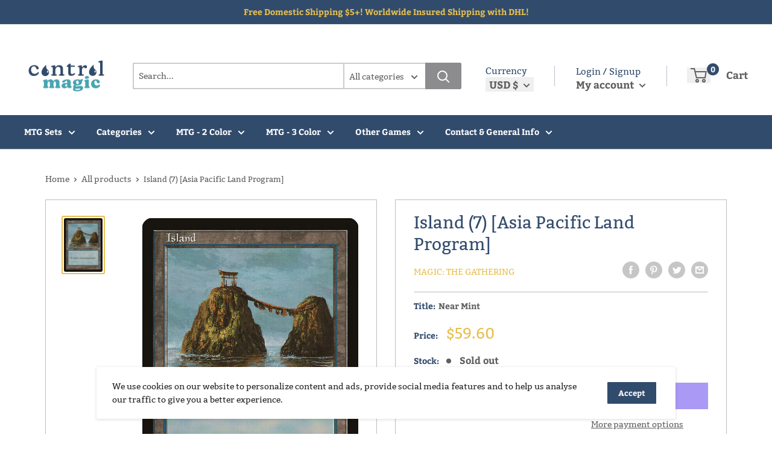

--- FILE ---
content_type: text/javascript
request_url: https://www.control-magic.com/cdn/shop/t/4/assets/predictiveSearch.js?v=30241401215181219341663120197
body_size: 2497
content:
class PredictiveSearchStore{constructor(){this.showPrices=!0,this.showPriceRange=!0,this.initalized=!1,this.getStoreValues()}getStoreValues(){const predictiveSearchData=document.getElementById("predictiveSearch-js");if(this.initialized||!predictiveSearchData)return{showPrices:this.showPrices,showPriceRange:this.showPriceRange};const showPriceRangeString=predictiveSearchData.getAttribute("data-show-price-range");this.showPriceRange=showPriceRangeString!=="false";const showPricesString=predictiveSearchData.getAttribute("data-show-prices");return this.showPrices=showPricesString!=="false",this.initalized=!0,{showPrices:this.showPrices,showPriceRange:this.showPriceRange}}}(function(){let globalTimeout=null;const predictiveSearchStore=new PredictiveSearchStore;$(".sd_pro-search").click(()=>{$(".sd_pro-search").val()===""?($(".sd_dropdown").show(),$(".sd_dropdown").html("")):$(".sd_dropdown").show()}),$(document).on("mouseup","body",event=>{const container=$(".sd_product-search"),submit=$(".searchBar__submit"),icon=$(".fa-search");!container.is(event.target)&&container.has(event.target).length===0&&!submit.is(event.target)&&!icon.is(event.target)&&($(".sd_dropdown").hide(),$(".sd_pro-search").val(""))}),$("<div class='sd_fixsearch' style='font-family: arial;border-radius: 2px 0 0 2px;box-sizing: border-box;height: 38px;max-width: 400px;position:fixed;top: 150px;z-index: 9999999999;width: 100%;transition: all 0.6s ease-in 0s;visibility:hidden;opacity:0;'><div class='sd_fixinner' style='font-family: arial;'><img alt='Search Icon' loading='lazy' src='https://storage.googleapis.com/binderpos-libraries/white-search.png' class='sd_searchicon' style='font-family: arial;cursor:pointer;background:#494c50 none repeat scroll 0 0;width: 38px; border-radius: 5px 0 0 5px;padding: 5px;float: left;'><div class='sd_product-search' style='float: left;height: 38px;position: relative;transition: all 0.5s ease 0s;max-width: auto;margin-top:0;'><input type='text' class='sd_pro-search' style='background:white!important;height: 38px!important;width:90%!important;padding: 5px!important;z-index:9999999999;'><div class='sd_dropdown'></div></div></div></div><input type='hidden' class='fullval'>").insertAfter("body"),$(window).width()<767?($(".sd_fixinner .sd_product-search").css({margin:"0","max-width":"100%","font-family":"arial",height:"38px",width:"88%",position:"relative"}),$(".sd_fixsearch").css({right:"-362px"})):($(".sd_fixinner .sd_product-search").css({margin:"0","max-width":"100%","font-family":"arial",height:"38px",width:"90%",position:"relative"}),$(".sd_fixsearch").css({right:"-362px"}));let sizeee="-362px";$(window).width()==375&&($(".sd_fixsearch").css({right:"-337px"}),sizeee="-337px"),$(window).width()==360&&($(".sd_fixsearch").css({right:"-322px"}),sizeee="-322px"),$(window).width()==320&&($(".sd_fixsearch").css({right:"-282px"}),sizeee="-282px");const searchtext=null,prccolor=null;function titleMatchesSearch(title,search){return title.toLowerCase().includes(search.toLowerCase())}function highlightMatchingTitle(title,search){const matchStart=title.toLowerCase().indexOf(`${String(search.toLowerCase())}`),matchEnd=matchStart+search.length-1,beforeMatch=title.slice(0,matchStart),matchText=title.slice(matchStart,matchEnd+1),afterMatch=title.slice(matchEnd+1);return`${beforeMatch}<span style='color:${searchtext}!important; font-weight:700!important;'>${matchText}</span>${afterMatch}`}function highlight(string){$(".sd_dropdownresult li, .sd_dropdown_default li").each(function(){const matchStart=$(this).find(".sd_title").text().toLowerCase().indexOf(`${String(string.toLowerCase())}`),matchEnd=matchStart+string.length-1,beforeMatch=$(this).find(".sd_title").text().slice(0,matchStart),matchText=$(this).find(".sd_title").text().slice(matchStart,matchEnd+1),afterMatch=$(this).find(".sd_title").text().slice(matchEnd+1),finalMatch=`${beforeMatch}<span style='color:${searchtext}!important; font-weight:700!important;'>${matchText}</span>${afterMatch}`;$(this).find(".sd_title").html(finalMatch)})}function colHighlight(string){$(".sd_dropdownresult_collection li, .sd_dropdown_default li").each(function(){const matchStart=$(this).find(".sd_title").text().toLowerCase().indexOf(`${String(string.toLowerCase())}`),matchEnd=matchStart+string.length-1,beforeMatch=$(this).find(".sd_title").text().slice(0,matchStart),matchText=$(this).find(".sd_title").text().slice(matchStart,matchEnd+1),afterMatch=$(this).find(".sd_title").text().slice(matchEnd+1),finalMatch=`${beforeMatch}<span style='color:${searchtext}!important; font-weight:700!important;'>${matchText}</span>${afterMatch}`;$(this).find(".sd_title").html(finalMatch)})}function pageHighlight(string){$(".sd_dropdownresult_page li, .sd_dropdown_default li").each(function(){const matchStart=$(this).find(".sd_title").text().toLowerCase().indexOf(`${String(string.toLowerCase())}`),matchEnd=matchStart+string.length-1,beforeMatch=$(this).find(".sd_title").text().slice(0,matchStart),matchText=$(this).find(".sd_title").text().slice(matchStart,matchEnd+1),afterMatch=$(this).find(".sd_title").text().slice(matchEnd+1),finalMatch=`${beforeMatch}<span style='color:${searchtext}!important; font-weight:700!important;'>${matchText}</span>${afterMatch}`;$(this).find(".sd_title").html(finalMatch)})}$(document).on("click",".sd_searchicon",()=>{$(".sd_fixsearch").toggleClass("sd_fixactive"),$(".sd_fixsearch").hasClass("sd_fixactive")?($(".sd_fixsearch").css("right","-2px"),$(document).on("click","body",()=>{$(".sd_fixsearch").css({right:sizeee}),$(".sd_fixsearch").removeClass("sd_fixactive"),$(".sd_pro-search").val(""),$(".sd_dropdown").empty()})):($(".sd_fixsearch").css({right:sizeee}),$(".sd_pro-search").val(""),$(".sd_dropdown").empty())}),$(".sd_product-search").css("display","none"),$(".sd_pro-search").attr("placeholder","Search..");const resvalue={defaultwidth:null,product_tab:null,collection_tab:null,page_tab:null,article_tab:null,stock_res:null,foot_text:null,footer_noresult:null},defull=$.trim(resvalue.defaultwidth),product=window.theme.searchMode.includes("product")?"yes":"no",collection="no",page=window.theme.searchMode.includes("page")?"yes":"no",article=window.theme.searchMode.includes("article")?"yes":"no",footer_text=$.trim(resvalue.foot_text);let footer_noresult=$.trim(resvalue.footer_noresult);(footer_noresult==""||footer_noresult==null)&&(footer_noresult="No Results Found");let footer_boxtext=footer_text;(footer_text==""||footer_text==null)&&(footer_boxtext="Show More Results");let out_stock="last";resvalue.stock_res!=null&&(out_stock=$.trim(resvalue.stock_res));function calculatePriceDisplay(productSuggest){const{price_min,price_max,price}=productSuggest,{showPrices,showPriceRange}=predictiveSearchStore.getStoreValues();return showPrices===!1?"":showPriceRange===!1||price_min===price_max||price==="0.00"?Shopify.formatMoney(price_max,window.theme.moneyWithCurrencyFormat):price_min!==price_max?`${Shopify.formatMoney(price_min,window.theme.moneyWithCurrencyFormat)} - ${Shopify.formatMoney(price_max,window.theme.moneyWithCurrencyFormat)}`:Shopify.formatMoney(price,window.theme.moneyWithCurrencyFormat)}function handleFetchSearch(searchval){globalTimeout=null;const searchstring=searchval.toUpperCase(),hostname=window.location.hostname;let proarray=null;jQuery.getJSON("/search/suggest.json",{q:searchval,resources:{type:"product,page,article,collection",options:{unavailable_products:out_stock,fields:"title,variants.title,product_type"}}}).done(response=>{if(product==""&&collection==""&&page==""&&article=="")$(".sd_dropdown").html('<div class="sd_tab"><button class="tablinks1">Products</button><button class="tablinks2">Collection</button><button class="tablinks3">Pages</button><button class="tablinks4">Articles</button></div><div class="sd_tabs"></div>');else{let tab_html='<div class="sd_tab">';(product=="yes"||product=="")&&(tab_html+='<button class="tablinks1">Products</button>'),(collection=="yes"||collection=="")&&(tab_html+='<button class="tablinks2">Collection</button>'),(page=="yes"||page=="")&&(tab_html+='<button class="tablinks3">Pages</button>'),(article=="yes"||article=="")&&(tab_html+='<button class="tablinks4">Articles</button>'),tab_html+='</div><div class="sd_tabs"></div>',$(".sd_dropdown").html(tab_html)}const rex=/(<([^>]+)>)/ig;proarray=[];const data=response.resources.results;if(data.articles.length>0){let appendToResult3='<div class="pagelist"><ul class="sd_dropdownresult_page">';$.each(data.articles,(index,articles)=>{articles.title.toUpperCase().indexOf(searchstring)>=0&&(appendToResult3=appendToResult3.concat(`<li id="${articles.id}"><a href="${articles.url}"><div class="sd_span"><div class="sd_title"> &#9679; ${articles.title}</div></div></a></li>`))}),appendToResult3=appendToResult3.concat(`</ul><div class="sd_more_result"><span class="sd_show_all"><a class="showproduct" href="https://${hostname}/search?article=1&q=%2A${searchval}%2A&type=article">${footer_boxtext}</a></span></div></div>`),$(".tablinks4").click(e=>{e.preventDefault(),$(".tablinks4").addClass("active"),$(".tablinks2").removeClass("active"),$(".tablinks3").removeClass("active"),$(".tablinks1").removeClass("active"),$(".sd_tabs").html(appendToResult3),pageHighlight(searchval)})}else $(".tablinks4").click(e=>{e.preventDefault(),$(".sd_tabs").html(`</ul><div class="sd_more_result"><span class="sd_show_all noresult">${footer_noresult}</span></div></div>`),$(".tablinks4").addClass("active"),$(".tablinks3").removeClass("active"),$(".tablinks2").removeClass("active"),$(".tablinks1").removeClass("active")});if(data.pages.length>0){let appendToResult2='<div class="pagelist"><ul class="sd_dropdownresult_page"><li class=""></li>';$.each(data.pages,(index,pages)=>{pages.title.toUpperCase().indexOf(searchstring)>=0&&(appendToResult2=appendToResult2.concat(`<li id="${pages.id}"><a href="https://${hostname}/pages/${pages.handle}"><div class="sd_span"><div class="sd_title"> &#9679; ${pages.title}</div></div></a></li>`))}),appendToResult2=appendToResult2.concat(`</ul><div class="sd_more_result"><span class="sd_show_all"><a class="showproduct" href="https://${hostname}/search?page=1&q=%2A${searchval}%2A&type=page">${footer_boxtext}</a></span></div></div>`),$(".tablinks3").click(()=>{$(".tablinks3").addClass("active"),$(".tablinks2").removeClass("active"),$(".tablinks1").removeClass("active"),$(".tablinks4").removeClass("active"),$(".sd_tabs").html(appendToResult2),pageHighlight(searchval)})}else $(".tablinks3").click(()=>{$(".tablinks3").addClass("active"),$(".tablinks2").removeClass("active"),$(".tablinks1").removeClass("active"),$(".tablinks4").removeClass("active"),$(".sd_tabs").html(`</ul><div class="sd_more_result"><span class="sd_show_all noresult">${footer_noresult}</span></div></div>`)});if(data.collections.length>0){const proarray1=[];let appendToResult1='<div class="collectionpanel"><ul class="sd_dropdownresult_collection"><li class=""></li>';$.each(data.collections,(index,collections)=>{collections.title.toUpperCase().indexOf(searchstring)>=0&&(appendToResult1=appendToResult1.concat(`<li id="${collections.id}"><a href="https://${hostname}/collections/${collections.handle}"><div class="sd_span"><div class="sd_title"> &#9679; ${collections.title}</div></div></a></li>`),proarray1.push({pid:collections.id,ptitel:collections.title,phandle:collections.handle}))}),appendToResult1=appendToResult1.concat(`</ul><div class="sd_more_result"><span class="sd_show_all"><a class="showproduct" href="https://${hostname}/collections">View All Collections</a></span></div></div>`),proarray1.length>0&&$(".tablinks2").click(()=>{$(".tablinks2").addClass("active"),$(".tablinks1").removeClass("active"),$(".tablinks3").removeClass("active"),$(".tablinks4").removeClass("active"),$(".sd_tabs").html(appendToResult1),colHighlight(searchval)})}else $(".tablinks2").click(()=>{$(".tablinks2").addClass("active"),$(".tablinks1").removeClass("active"),$(".tablinks3").removeClass("active"),$(".tablinks4").removeClass("active"),$(".sd_tabs").html(`</ul><div class="sd_more_result"><span class="sd_show_all noresult">${footer_noresult}</span></div></div>`)});if(data.products.length>0){let appendToResult="";$.each(data.products,(index,products)=>{const prodval=products.title,productsuggest=response.resources.results.products[index],prod=prodval.toUpperCase();let imagesrc='<div class="sd_searchimage"><img alt="Defualt Image" loading="lazy" class="sd_noimg prdimg" width="50px" src="https://storage.googleapis.com/binderpos-libraries/NoPicAvailable.png" /></div>';productsuggest.image!=null&&(imagesrc=`<div class="sd_searchimage"><img alt="Product Image" loading="lazy" class="prdimg" width="50px" src="${productsuggest.image}"></div>`),titleMatchesSearch(products.title,searchstring)?(appendToResult=`<li id="${products.id}">
                                <a href="https://${hostname}/products/${products.handle}">
                                  ${imagesrc}
                                  <div class="sd_span">
                                    <div class="sd_title">
                                      ${highlightMatchingTitle(products.title,searchstring)}
                                    </div>
                                    <div class="sd_price binder_predictiveSearch_price" style=color:${prccolor}!important;>
                                      ${calculatePriceDisplay(productsuggest)}
                                    </div>
                                  </div>
                                </a>
                              </li>${appendToResult}`,proarray.push({pid:products.id,ptitel:products.title,phandle:products.handle})):(appendToResult=appendToResult.concat(`<li id="${products.id}"><a href="https://${hostname}/products/${products.handle}">${imagesrc}</div><div class="sd_span"><div class="sd_title">${products.title}</div><div class="sd_price binder_predictiveSearch_price" style=color:${prccolor}!important;>${productsuggest.price_min===productsuggest.price_max?Shopify.formatMoney(productsuggest.price,window.theme.moneyWithCurrencyFormat):`${Shopify.formatMoney(productsuggest.price_min,window.theme.moneyWithCurrencyFormat)} - ${Shopify.formatMoney(productsuggest.price_max,window.theme.moneyWithCurrencyFormat)}`}</div></div></a></li>`),proarray.push({pid:products.id,ptitel:products.title,phandle:products.handle}))}),appendToResult=`<ul class="sd_dropdownresult"><li class=""></li>${appendToResult}</ul><div class="sd_more_result"><span class="sd_show_all"><a class="showproduct" href="https://${hostname}/search?page=1&q=%2A${searchval}%2A&type=product">${footer_boxtext}</a></span></div></div>`,proarray.length>0&&($(".sd_tabs").html(appendToResult),$(".tablinks1").addClass("active")),$(".tablinks1").click(()=>{$(".tablinks1").addClass("active"),$(".tablinks2").removeClass("active"),$(".tablinks3").removeClass("active"),$(".tablinks4").removeClass("active"),$(".sd_tabs").html(appendToResult)})}else $(".tablinks1").addClass("active"),$(".sd_tabs").html(`</ul><div class="sd_more_result"><span class="sd_show_all noresult">${footer_noresult}</span></div></div>`),$(".tablinks1").click(()=>{$(".tablinks1").addClass("active"),$(".tablinks2").removeClass("active"),$(".tablinks3").removeClass("active"),$(".tablinks4").removeClass("active"),$(".sd_tabs").html(`</ul><div class="sd_more_result"><span class="sd_show_all noresult">${footer_noresult}</span></div></div>`)})})}$(()=>{$(".sd_product-search").css({position:"relative","max-width":"280px"}),$(".sd_dropdown").css({position:"absolute",width:"100%","z-index":"999999",top:"29px"}),$(".sd_product-search").fadeIn("fast"),$(".sd_fixinner .sd_pro-search").css({"font-family":"arial",height:"38px",margin:"0",padding:"5px","max-width":"100%",background:"#fff"}),$(window).width()<767?$(".sd_fixinner .sd_product-search").css({margin:"0","max-width":"100%","font-family":"arial",height:"38px",width:"88%",position:"relative"}):$(".sd_fixinner .sd_product-search").css({margin:"0","max-width":"100%","font-family":"arial",height:"38px",width:"90%",position:"relative"});const productTypeDDL=$("#sd_pro-product-type-ddl"),handleSearch=searchVal=>{if($(".sd_dropdown").show(),searchVal.length>1){globalTimeout!=null&&clearTimeout(globalTimeout);const searchQuery=productTypeDDL&&productTypeDDL.val()!==""&&productTypeDDL.val()!==void 0?`product_type:${productTypeDDL.val()} AND ${searchVal}`:searchVal;globalTimeout=setTimeout(()=>handleFetchSearch(searchQuery),200)}else $(".sd_dropdown").html(" ")};productTypeDDL&&productTypeDDL.on("change",event=>{event.target.closest(".search-bar__filter").querySelector(".search-bar__filter-active").innerText=event.target.options[event.target.selectedIndex].innerText;const searchVal=$(".sd_pro-search").val();handleSearch(searchVal)}),$(".sd_pro-search").keyup(function(e){const searchVal=$(this).val();handleSearch(searchVal)})}),$(document).on("mouseenter",".sd_dropdownresult li a",function(){$(this).css({background:"rgb(242,242,242)"})}),$(document).on("mouseleave",".sd_dropdownresult li a",function(){$(this).css({background:"#fff"})}),$(document).on("mouseenter",".sd_dropdownresult_collection li a",function(){$(this).css({background:"rgb(242,242,242)"})}),$(document).on("mouseleave",".sd_dropdownresult_collection li a",function(){$(this).css({background:"#fff"})})})();
//# sourceMappingURL=/cdn/shop/t/4/assets/predictiveSearch.js.map?v=30241401215181219341663120197
